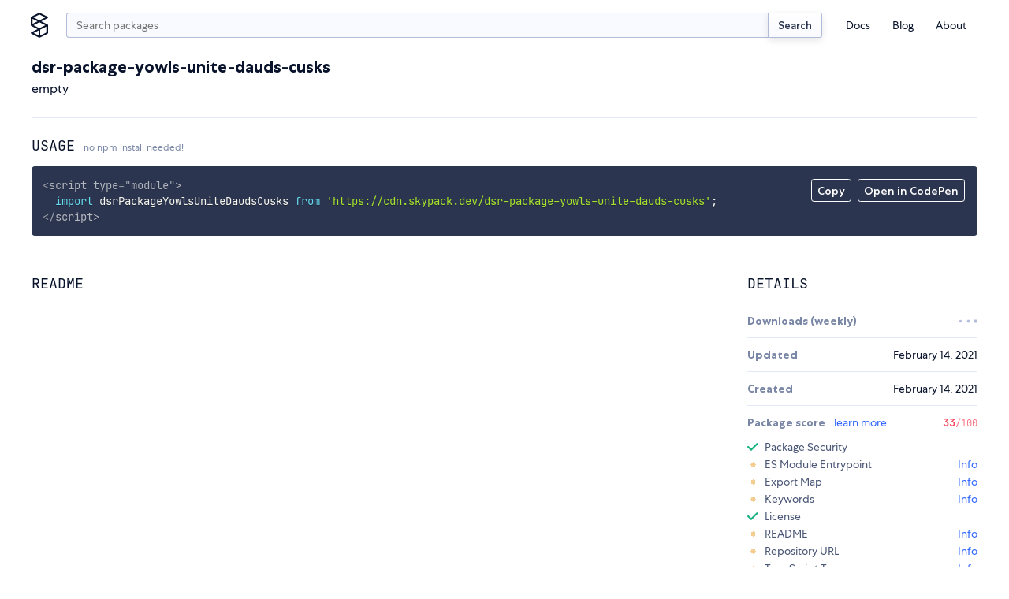

--- FILE ---
content_type: application/javascript; charset=utf-8
request_url: https://www.skypack.dev/_dist_/tags/Footer/Footer.svelte.css.proxy.js
body_size: 525
content:
if(typeof document!="undefined"){const t=".footer-grid.svelte-6sti87{display:grid;grid-gap:1.5rem}@media(min-width: 750px){.footer-grid.svelte-6sti87{grid-template-columns:1fr 1fr;grid-gap:1rem}}.footer-logo.svelte-6sti87{display:block;width:8rem;height:auto}.footer-grid-nav.svelte-6sti87{display:grid;grid-gap:0.5rem;grid-template-columns:repeat(2, 1fr)}@media(min-width: 750px){.footer-grid-nav.svelte-6sti87{grid-gap:1rem;grid-auto-flow:column;grid-template-rows:repeat(3, 1fr);grid-template-columns:repeat(3, 1fr)}}.footer-grid-navitem.svelte-6sti87{list-style:none}.footer-link.svelte-6sti87{color:var(--c-gray);font-size:var(--f-d1);transition:color 150ms linear}.footer-link.svelte-6sti87:hover{color:var(--c-gray-d2)}.compact.svelte-6sti87{display:flex;justify-content:flex-start}",e=document.createElement("style"),r=document.createTextNode(t);e.type="text/css",e.appendChild(r),document.head.appendChild(e)}
